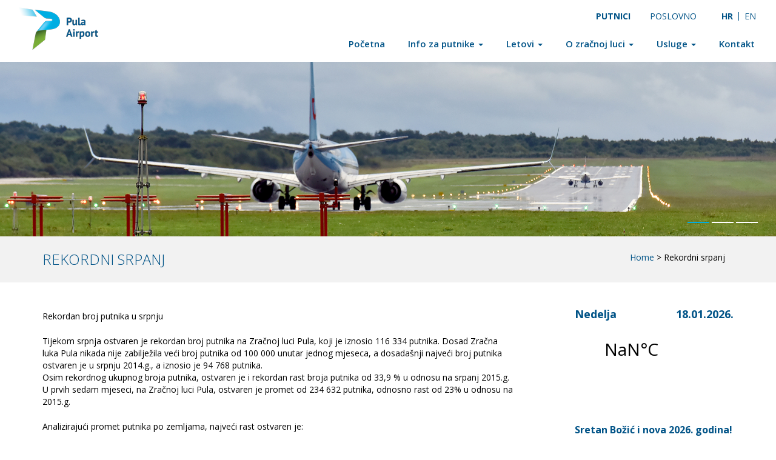

--- FILE ---
content_type: text/html; charset=UTF-8
request_url: https://airport-pula.hr/rekordni-srpanj/
body_size: 48820
content:
<!DOCTYPE html>
<html lang="hr-HR">
<head>
<meta charset="UTF-8">
<meta name="viewport" content="width=device-width, initial-scale=1">
<link rel="profile" href="https://gmpg.org/xfn/11">
<link rel="pingback" href="https://airport-pula.hr/xmlrpc.php">

<!-- Latest compiled and minified CSS -->
<link rel="stylesheet" href="https://maxcdn.bootstrapcdn.com/bootstrap/3.3.1/css/bootstrap.min.css">
<!-- Optional theme -->
<link rel="stylesheet" href="https://maxcdn.bootstrapcdn.com/bootstrap/3.3.1/css/bootstrap-theme.min.css">
<!-- UI -->
<link rel="stylesheet" type="text/css" href="/wp-content/themes/airport-theme/inc/assets/css/jquery-ui-1.9.2.custom.css"/>

<!-- Awesome -->
<link rel="stylesheet" href="//maxcdn.bootstrapcdn.com/font-awesome/4.3.0/css/font-awesome.min.css">
<!-- OpenSans -->
<link href="https://fonts.googleapis.com/css?family=Open+Sans:300,400,400i,600,700&amp;subset=latin-ext" rel="stylesheet">
<!-- Style -->
<link rel="stylesheet" href="https://airport-pula.hr/wp-content/themes/airport-theme/style.css">

<meta name='robots' content='index, follow, max-image-preview:large, max-snippet:-1, max-video-preview:-1' />
<link rel="alternate" hreflang="hr" href="https://airport-pula.hr/rekordni-srpanj/" />
<link rel="alternate" hreflang="en" href="https://airport-pula.hr/en/record-breaking-july/" />
<link rel="alternate" hreflang="x-default" href="https://airport-pula.hr/rekordni-srpanj/" />

	<!-- This site is optimized with the Yoast SEO plugin v26.7 - https://yoast.com/wordpress/plugins/seo/ -->
	<title>Rekordni srpanj - Airport Pula</title>
	<link rel="canonical" href="https://airport-pula.hr/rekordni-srpanj/" />
	<meta property="og:locale" content="hr_HR" />
	<meta property="og:type" content="article" />
	<meta property="og:title" content="Rekordni srpanj - Airport Pula" />
	<meta property="og:description" content="Rekordan broj putnika u srpnju Tijekom srpnja ostvaren je rekordan broj putnika..." />
	<meta property="og:url" content="https://airport-pula.hr/rekordni-srpanj/" />
	<meta property="og:site_name" content="Airport Pula" />
	<meta property="article:publisher" content="https://www.facebook.com/Pulaairport" />
	<meta property="article:published_time" content="2016-08-02T08:37:42+00:00" />
	<meta property="article:modified_time" content="2017-08-16T08:38:23+00:00" />
	<meta name="author" content="admin" />
	<meta name="twitter:card" content="summary_large_image" />
	<meta name="twitter:label1" content="Written by" />
	<meta name="twitter:data1" content="admin" />
	<meta name="twitter:label2" content="Est. reading time" />
	<meta name="twitter:data2" content="1 minute" />
	<script type="application/ld+json" class="yoast-schema-graph">{"@context":"https://schema.org","@graph":[{"@type":"Article","@id":"https://airport-pula.hr/rekordni-srpanj/#article","isPartOf":{"@id":"https://airport-pula.hr/rekordni-srpanj/"},"author":{"name":"admin","@id":"https://airport-pula.hr/#/schema/person/ec973ff55d5c0bdcefb3c52f709fcb92"},"headline":"Rekordni srpanj","datePublished":"2016-08-02T08:37:42+00:00","dateModified":"2017-08-16T08:38:23+00:00","mainEntityOfPage":{"@id":"https://airport-pula.hr/rekordni-srpanj/"},"wordCount":136,"articleSection":["Uncategorized @hr"],"inLanguage":"hr-HR"},{"@type":"WebPage","@id":"https://airport-pula.hr/rekordni-srpanj/","url":"https://airport-pula.hr/rekordni-srpanj/","name":"Rekordni srpanj - Airport Pula","isPartOf":{"@id":"https://airport-pula.hr/#website"},"datePublished":"2016-08-02T08:37:42+00:00","dateModified":"2017-08-16T08:38:23+00:00","author":{"@id":"https://airport-pula.hr/#/schema/person/ec973ff55d5c0bdcefb3c52f709fcb92"},"breadcrumb":{"@id":"https://airport-pula.hr/rekordni-srpanj/#breadcrumb"},"inLanguage":"hr-HR","potentialAction":[{"@type":"ReadAction","target":["https://airport-pula.hr/rekordni-srpanj/"]}]},{"@type":"BreadcrumbList","@id":"https://airport-pula.hr/rekordni-srpanj/#breadcrumb","itemListElement":[{"@type":"ListItem","position":1,"name":"Home","item":"https://airport-pula.hr/"},{"@type":"ListItem","position":2,"name":"Rekordni srpanj"}]},{"@type":"WebSite","@id":"https://airport-pula.hr/#website","url":"https://airport-pula.hr/","name":"Airport Pula","description":"Zračna luka Pula Hrvatska","potentialAction":[{"@type":"SearchAction","target":{"@type":"EntryPoint","urlTemplate":"https://airport-pula.hr/?s={search_term_string}"},"query-input":{"@type":"PropertyValueSpecification","valueRequired":true,"valueName":"search_term_string"}}],"inLanguage":"hr-HR"},{"@type":"Person","@id":"https://airport-pula.hr/#/schema/person/ec973ff55d5c0bdcefb3c52f709fcb92","name":"admin","image":{"@type":"ImageObject","inLanguage":"hr-HR","@id":"https://airport-pula.hr/#/schema/person/image/","url":"https://secure.gravatar.com/avatar/50b6c6ecd88b3faee14342bf84a290912722efa292eb8697fd42df6d0d2fa423?s=96&d=mm&r=g","contentUrl":"https://secure.gravatar.com/avatar/50b6c6ecd88b3faee14342bf84a290912722efa292eb8697fd42df6d0d2fa423?s=96&d=mm&r=g","caption":"admin"}}]}</script>
	<!-- / Yoast SEO plugin. -->


<link rel='dns-prefetch' href='//ajax.googleapis.com' />
<link rel="alternate" type="application/rss+xml" title="Airport Pula &raquo; Feed" href="https://airport-pula.hr/feed/" />
<link rel="alternate" type="application/rss+xml" title="Airport Pula &raquo; Comments Feed" href="https://airport-pula.hr/comments/feed/" />
<link rel="alternate" title="oEmbed (JSON)" type="application/json+oembed" href="https://airport-pula.hr/wp-json/oembed/1.0/embed?url=https%3A%2F%2Fairport-pula.hr%2Frekordni-srpanj%2F" />
<link rel="alternate" title="oEmbed (XML)" type="text/xml+oembed" href="https://airport-pula.hr/wp-json/oembed/1.0/embed?url=https%3A%2F%2Fairport-pula.hr%2Frekordni-srpanj%2F&#038;format=xml" />
<style id='wp-img-auto-sizes-contain-inline-css' type='text/css'>
img:is([sizes=auto i],[sizes^="auto," i]){contain-intrinsic-size:3000px 1500px}
/*# sourceURL=wp-img-auto-sizes-contain-inline-css */
</style>
<style id='wp-emoji-styles-inline-css' type='text/css'>

	img.wp-smiley, img.emoji {
		display: inline !important;
		border: none !important;
		box-shadow: none !important;
		height: 1em !important;
		width: 1em !important;
		margin: 0 0.07em !important;
		vertical-align: -0.1em !important;
		background: none !important;
		padding: 0 !important;
	}
/*# sourceURL=wp-emoji-styles-inline-css */
</style>
<link rel='stylesheet' id='wp-block-library-css' href='https://airport-pula.hr/wp-includes/css/dist/block-library/style.min.css?ver=6.9' type='text/css' media='all' />
<style id='global-styles-inline-css' type='text/css'>
:root{--wp--preset--aspect-ratio--square: 1;--wp--preset--aspect-ratio--4-3: 4/3;--wp--preset--aspect-ratio--3-4: 3/4;--wp--preset--aspect-ratio--3-2: 3/2;--wp--preset--aspect-ratio--2-3: 2/3;--wp--preset--aspect-ratio--16-9: 16/9;--wp--preset--aspect-ratio--9-16: 9/16;--wp--preset--color--black: #000000;--wp--preset--color--cyan-bluish-gray: #abb8c3;--wp--preset--color--white: #ffffff;--wp--preset--color--pale-pink: #f78da7;--wp--preset--color--vivid-red: #cf2e2e;--wp--preset--color--luminous-vivid-orange: #ff6900;--wp--preset--color--luminous-vivid-amber: #fcb900;--wp--preset--color--light-green-cyan: #7bdcb5;--wp--preset--color--vivid-green-cyan: #00d084;--wp--preset--color--pale-cyan-blue: #8ed1fc;--wp--preset--color--vivid-cyan-blue: #0693e3;--wp--preset--color--vivid-purple: #9b51e0;--wp--preset--gradient--vivid-cyan-blue-to-vivid-purple: linear-gradient(135deg,rgb(6,147,227) 0%,rgb(155,81,224) 100%);--wp--preset--gradient--light-green-cyan-to-vivid-green-cyan: linear-gradient(135deg,rgb(122,220,180) 0%,rgb(0,208,130) 100%);--wp--preset--gradient--luminous-vivid-amber-to-luminous-vivid-orange: linear-gradient(135deg,rgb(252,185,0) 0%,rgb(255,105,0) 100%);--wp--preset--gradient--luminous-vivid-orange-to-vivid-red: linear-gradient(135deg,rgb(255,105,0) 0%,rgb(207,46,46) 100%);--wp--preset--gradient--very-light-gray-to-cyan-bluish-gray: linear-gradient(135deg,rgb(238,238,238) 0%,rgb(169,184,195) 100%);--wp--preset--gradient--cool-to-warm-spectrum: linear-gradient(135deg,rgb(74,234,220) 0%,rgb(151,120,209) 20%,rgb(207,42,186) 40%,rgb(238,44,130) 60%,rgb(251,105,98) 80%,rgb(254,248,76) 100%);--wp--preset--gradient--blush-light-purple: linear-gradient(135deg,rgb(255,206,236) 0%,rgb(152,150,240) 100%);--wp--preset--gradient--blush-bordeaux: linear-gradient(135deg,rgb(254,205,165) 0%,rgb(254,45,45) 50%,rgb(107,0,62) 100%);--wp--preset--gradient--luminous-dusk: linear-gradient(135deg,rgb(255,203,112) 0%,rgb(199,81,192) 50%,rgb(65,88,208) 100%);--wp--preset--gradient--pale-ocean: linear-gradient(135deg,rgb(255,245,203) 0%,rgb(182,227,212) 50%,rgb(51,167,181) 100%);--wp--preset--gradient--electric-grass: linear-gradient(135deg,rgb(202,248,128) 0%,rgb(113,206,126) 100%);--wp--preset--gradient--midnight: linear-gradient(135deg,rgb(2,3,129) 0%,rgb(40,116,252) 100%);--wp--preset--font-size--small: 13px;--wp--preset--font-size--medium: 20px;--wp--preset--font-size--large: 36px;--wp--preset--font-size--x-large: 42px;--wp--preset--spacing--20: 0.44rem;--wp--preset--spacing--30: 0.67rem;--wp--preset--spacing--40: 1rem;--wp--preset--spacing--50: 1.5rem;--wp--preset--spacing--60: 2.25rem;--wp--preset--spacing--70: 3.38rem;--wp--preset--spacing--80: 5.06rem;--wp--preset--shadow--natural: 6px 6px 9px rgba(0, 0, 0, 0.2);--wp--preset--shadow--deep: 12px 12px 50px rgba(0, 0, 0, 0.4);--wp--preset--shadow--sharp: 6px 6px 0px rgba(0, 0, 0, 0.2);--wp--preset--shadow--outlined: 6px 6px 0px -3px rgb(255, 255, 255), 6px 6px rgb(0, 0, 0);--wp--preset--shadow--crisp: 6px 6px 0px rgb(0, 0, 0);}:where(.is-layout-flex){gap: 0.5em;}:where(.is-layout-grid){gap: 0.5em;}body .is-layout-flex{display: flex;}.is-layout-flex{flex-wrap: wrap;align-items: center;}.is-layout-flex > :is(*, div){margin: 0;}body .is-layout-grid{display: grid;}.is-layout-grid > :is(*, div){margin: 0;}:where(.wp-block-columns.is-layout-flex){gap: 2em;}:where(.wp-block-columns.is-layout-grid){gap: 2em;}:where(.wp-block-post-template.is-layout-flex){gap: 1.25em;}:where(.wp-block-post-template.is-layout-grid){gap: 1.25em;}.has-black-color{color: var(--wp--preset--color--black) !important;}.has-cyan-bluish-gray-color{color: var(--wp--preset--color--cyan-bluish-gray) !important;}.has-white-color{color: var(--wp--preset--color--white) !important;}.has-pale-pink-color{color: var(--wp--preset--color--pale-pink) !important;}.has-vivid-red-color{color: var(--wp--preset--color--vivid-red) !important;}.has-luminous-vivid-orange-color{color: var(--wp--preset--color--luminous-vivid-orange) !important;}.has-luminous-vivid-amber-color{color: var(--wp--preset--color--luminous-vivid-amber) !important;}.has-light-green-cyan-color{color: var(--wp--preset--color--light-green-cyan) !important;}.has-vivid-green-cyan-color{color: var(--wp--preset--color--vivid-green-cyan) !important;}.has-pale-cyan-blue-color{color: var(--wp--preset--color--pale-cyan-blue) !important;}.has-vivid-cyan-blue-color{color: var(--wp--preset--color--vivid-cyan-blue) !important;}.has-vivid-purple-color{color: var(--wp--preset--color--vivid-purple) !important;}.has-black-background-color{background-color: var(--wp--preset--color--black) !important;}.has-cyan-bluish-gray-background-color{background-color: var(--wp--preset--color--cyan-bluish-gray) !important;}.has-white-background-color{background-color: var(--wp--preset--color--white) !important;}.has-pale-pink-background-color{background-color: var(--wp--preset--color--pale-pink) !important;}.has-vivid-red-background-color{background-color: var(--wp--preset--color--vivid-red) !important;}.has-luminous-vivid-orange-background-color{background-color: var(--wp--preset--color--luminous-vivid-orange) !important;}.has-luminous-vivid-amber-background-color{background-color: var(--wp--preset--color--luminous-vivid-amber) !important;}.has-light-green-cyan-background-color{background-color: var(--wp--preset--color--light-green-cyan) !important;}.has-vivid-green-cyan-background-color{background-color: var(--wp--preset--color--vivid-green-cyan) !important;}.has-pale-cyan-blue-background-color{background-color: var(--wp--preset--color--pale-cyan-blue) !important;}.has-vivid-cyan-blue-background-color{background-color: var(--wp--preset--color--vivid-cyan-blue) !important;}.has-vivid-purple-background-color{background-color: var(--wp--preset--color--vivid-purple) !important;}.has-black-border-color{border-color: var(--wp--preset--color--black) !important;}.has-cyan-bluish-gray-border-color{border-color: var(--wp--preset--color--cyan-bluish-gray) !important;}.has-white-border-color{border-color: var(--wp--preset--color--white) !important;}.has-pale-pink-border-color{border-color: var(--wp--preset--color--pale-pink) !important;}.has-vivid-red-border-color{border-color: var(--wp--preset--color--vivid-red) !important;}.has-luminous-vivid-orange-border-color{border-color: var(--wp--preset--color--luminous-vivid-orange) !important;}.has-luminous-vivid-amber-border-color{border-color: var(--wp--preset--color--luminous-vivid-amber) !important;}.has-light-green-cyan-border-color{border-color: var(--wp--preset--color--light-green-cyan) !important;}.has-vivid-green-cyan-border-color{border-color: var(--wp--preset--color--vivid-green-cyan) !important;}.has-pale-cyan-blue-border-color{border-color: var(--wp--preset--color--pale-cyan-blue) !important;}.has-vivid-cyan-blue-border-color{border-color: var(--wp--preset--color--vivid-cyan-blue) !important;}.has-vivid-purple-border-color{border-color: var(--wp--preset--color--vivid-purple) !important;}.has-vivid-cyan-blue-to-vivid-purple-gradient-background{background: var(--wp--preset--gradient--vivid-cyan-blue-to-vivid-purple) !important;}.has-light-green-cyan-to-vivid-green-cyan-gradient-background{background: var(--wp--preset--gradient--light-green-cyan-to-vivid-green-cyan) !important;}.has-luminous-vivid-amber-to-luminous-vivid-orange-gradient-background{background: var(--wp--preset--gradient--luminous-vivid-amber-to-luminous-vivid-orange) !important;}.has-luminous-vivid-orange-to-vivid-red-gradient-background{background: var(--wp--preset--gradient--luminous-vivid-orange-to-vivid-red) !important;}.has-very-light-gray-to-cyan-bluish-gray-gradient-background{background: var(--wp--preset--gradient--very-light-gray-to-cyan-bluish-gray) !important;}.has-cool-to-warm-spectrum-gradient-background{background: var(--wp--preset--gradient--cool-to-warm-spectrum) !important;}.has-blush-light-purple-gradient-background{background: var(--wp--preset--gradient--blush-light-purple) !important;}.has-blush-bordeaux-gradient-background{background: var(--wp--preset--gradient--blush-bordeaux) !important;}.has-luminous-dusk-gradient-background{background: var(--wp--preset--gradient--luminous-dusk) !important;}.has-pale-ocean-gradient-background{background: var(--wp--preset--gradient--pale-ocean) !important;}.has-electric-grass-gradient-background{background: var(--wp--preset--gradient--electric-grass) !important;}.has-midnight-gradient-background{background: var(--wp--preset--gradient--midnight) !important;}.has-small-font-size{font-size: var(--wp--preset--font-size--small) !important;}.has-medium-font-size{font-size: var(--wp--preset--font-size--medium) !important;}.has-large-font-size{font-size: var(--wp--preset--font-size--large) !important;}.has-x-large-font-size{font-size: var(--wp--preset--font-size--x-large) !important;}
/*# sourceURL=global-styles-inline-css */
</style>

<style id='classic-theme-styles-inline-css' type='text/css'>
/*! This file is auto-generated */
.wp-block-button__link{color:#fff;background-color:#32373c;border-radius:9999px;box-shadow:none;text-decoration:none;padding:calc(.667em + 2px) calc(1.333em + 2px);font-size:1.125em}.wp-block-file__button{background:#32373c;color:#fff;text-decoration:none}
/*# sourceURL=/wp-includes/css/classic-themes.min.css */
</style>
<link rel='stylesheet' id='contact-form-7-css' href='https://airport-pula.hr/wp-content/plugins/contact-form-7/includes/css/styles.css?ver=6.1.4' type='text/css' media='all' />
<link rel='stylesheet' id='jquery-ui-theme-css' href='https://ajax.googleapis.com/ajax/libs/jqueryui/1.11.4/themes/smoothness/jquery-ui.min.css?ver=1.11.4' type='text/css' media='all' />
<link rel='stylesheet' id='jquery-ui-timepicker-css' href='https://airport-pula.hr/wp-content/plugins/contact-form-7-datepicker/js/jquery-ui-timepicker/jquery-ui-timepicker-addon.min.css?ver=6.9' type='text/css' media='all' />
<link rel='stylesheet' id='wpml-legacy-horizontal-list-0-css' href='https://airport-pula.hr/wp-content/plugins/sitepress-multilingual-cms/templates/language-switchers/legacy-list-horizontal/style.min.css?ver=1' type='text/css' media='all' />
<link rel='stylesheet' id='tablepress-default-css' href='https://airport-pula.hr/wp-content/plugins/tablepress/css/build/default.css?ver=3.2.6' type='text/css' media='all' />
<script type="text/javascript" src="https://airport-pula.hr/wp-includes/js/jquery/jquery.min.js?ver=3.7.1" id="jquery-core-js"></script>
<script type="text/javascript" src="https://airport-pula.hr/wp-includes/js/jquery/jquery-migrate.min.js?ver=3.4.1" id="jquery-migrate-js"></script>
<script type="text/javascript" src="https://airport-pula.hr/wp-content/themes/airport-theme/inc/assets/js/ammap.js?ver=6.9" id="wp-bootstrap-starter-ammap-js"></script>
<script type="text/javascript" src="https://airport-pula.hr/wp-content/themes/airport-theme/inc/assets/js/worldLow.js?ver=6.9" id="wp-bootstrap-starter-worldlow-js"></script>
<script type="text/javascript" src="https://airport-pula.hr/wp-content/themes/airport-theme/inc/assets/js/tether.min.js?ver=6.9" id="wp-bootstrap-starter-tether-js"></script>
<script type="text/javascript" src="https://airport-pula.hr/wp-content/themes/airport-theme/inc/assets/js/theme-script.js?ver=6.9" id="wp-bootstrap-starter-themejs-js"></script>
<script type="text/javascript" src="https://airport-pula.hr/wp-content/themes/airport-theme/inc/assets/js/framework.js?ver=6.9" id="wp-bootstrap-starter-ajax-js"></script>
<link rel="https://api.w.org/" href="https://airport-pula.hr/wp-json/" /><link rel="alternate" title="JSON" type="application/json" href="https://airport-pula.hr/wp-json/wp/v2/posts/67" /><link rel="EditURI" type="application/rsd+xml" title="RSD" href="https://airport-pula.hr/xmlrpc.php?rsd" />
<meta name="generator" content="WordPress 6.9" />
<link rel='shortlink' href='https://airport-pula.hr/?p=67' />
<meta name="generator" content="WPML ver:4.8.6 stt:22,1;" />
    <style type="text/css">
        #page-sub-header { background: #563D7C; }
    </style>
    <style type="text/css">.recentcomments a{display:inline !important;padding:0 !important;margin:0 !important;}</style><link rel="icon" href="https://airport-pula.hr/wp-content/uploads/2017/12/cropped-favicon-1-32x32.png" sizes="32x32" />
<link rel="icon" href="https://airport-pula.hr/wp-content/uploads/2017/12/cropped-favicon-1-192x192.png" sizes="192x192" />
<link rel="apple-touch-icon" href="https://airport-pula.hr/wp-content/uploads/2017/12/cropped-favicon-1-180x180.png" />
<meta name="msapplication-TileImage" content="https://airport-pula.hr/wp-content/uploads/2017/12/cropped-favicon-1-270x270.png" />

<script src="https://maxcdn.bootstrapcdn.com/bootstrap/3.3.1/js/bootstrap.min.js"></script>
<script src="https://cdnjs.cloudflare.com/ajax/libs/jquery.isotope/2.2.2/isotope.pkgd.min.js"></script>

</head>

<body data-rsssl=1 class="wp-singular post-template-default single single-post postid-67 single-format-standard wp-theme-airport-theme hr group-blog">
<div id="wrapper">
	<div class="division-tabs clearfix">
	<div class="languages">
<div class="wpml-ls-statics-shortcode_actions wpml-ls wpml-ls-legacy-list-horizontal">
	<ul role="menu"><li class="wpml-ls-slot-shortcode_actions wpml-ls-item wpml-ls-item-hr wpml-ls-current-language wpml-ls-first-item wpml-ls-item-legacy-list-horizontal" role="none">
				<a href="https://airport-pula.hr/rekordni-srpanj/" class="wpml-ls-link" role="menuitem" >
                    <span class="wpml-ls-native" role="menuitem">HR</span></a>
			</li><li class="wpml-ls-slot-shortcode_actions wpml-ls-item wpml-ls-item-en wpml-ls-last-item wpml-ls-item-legacy-list-horizontal" role="none">
				<a href="https://airport-pula.hr/en/record-breaking-july/" class="wpml-ls-link" role="menuitem"  aria-label="Switch to EN" title="Switch to EN" >
                    <span class="wpml-ls-display">EN</span></a>
			</li></ul>
</div>
</div>
    <div class="extra-nav"><ul id="menu-menu-2" class="menu"><li id="menu-item-123" class="current menu-item menu-item-type-post_type menu-item-object-page menu-item-home menu-item-123"><a href="https://airport-pula.hr/">Putnici</a></li>
<li id="menu-item-382" class="menu-item menu-item-type-post_type menu-item-object-page menu-item-382"><a href="https://airport-pula.hr/poslovno/">Poslovno</a></li>
</ul></div></div>
<header>

                    <a href="https://airport-pula.hr/"> <img src="https://airport-pula.hr/wp-content/themes/airport-theme/images/logo-en.png" alt="Zračna luka Pula" class="logo"> </a>
			<button type="button" class="navbar-toggle" data-toggle="collapse" data-target=".main-nav"> 
                    <span class="icon-bar top-bar"></span> 
                    <span class="icon-bar middle-bar"></span> 
                    <span class="icon-bar bottom-bar"></span> 
            </button>
            <nav class="main-nav collapse">
<div class="extra-nav responsive"><ul id="menu-menu-3" class="menu"><li class="current menu-item menu-item-type-post_type menu-item-object-page menu-item-home menu-item-123"><a href="https://airport-pula.hr/">Putnici</a></li>
<li class="menu-item menu-item-type-post_type menu-item-object-page menu-item-382"><a href="https://airport-pula.hr/poslovno/">Poslovno</a></li>
</ul></div>            
                <ul id="menu-menu-1" class="main-navigation"><li id="menu-item-12" class="menu-item menu-item-type-post_type menu-item-object-page menu-item-home menu-item-12"><a title="Početna" href="https://airport-pula.hr/">Početna</a></li>
<li id="menu-item-122" class="menu-item menu-item-type-post_type menu-item-object-page menu-item-has-children menu-item-122 dropdown"><a title="Info za putnike" href="#" data-toggle="dropdown" class="dropdown-toggle" aria-haspopup="true">Info za putnike <span class="caret"></span></a>
<ul role="menu" class=" dropdown-menu">
	<li id="menu-item-1165" class="menu-item menu-item-type-post_type menu-item-object-page menu-item-1165"><a title="Novosti" href="https://airport-pula.hr/blog/">Novosti</a></li>
	<li id="menu-item-167" class="menu-item menu-item-type-post_type menu-item-object-page menu-item-167"><a title="Kako doći do zračne luke" href="https://airport-pula.hr/info-za-putnike/kako-doci-do-zracne-luke/">Kako doći do zračne luke</a></li>
	<li id="menu-item-168" class="menu-item menu-item-type-post_type menu-item-object-page menu-item-168"><a title="Registracija za let" href="https://airport-pula.hr/info-za-putnike/registracija-za-let/">Registracija za let</a></li>
	<li id="menu-item-169" class="menu-item menu-item-type-post_type menu-item-object-page menu-item-169"><a title="Sigurnosne informacije" href="https://airport-pula.hr/info-za-putnike/sigurnosne-informacije/">Sigurnosne informacije</a></li>
	<li id="menu-item-170" class="menu-item menu-item-type-post_type menu-item-object-page menu-item-170"><a title="Zabranjeni predmeti" href="https://airport-pula.hr/info-za-putnike/zabranjeni-predmeti/">Zabranjeni predmeti</a></li>
	<li id="menu-item-171" class="menu-item menu-item-type-post_type menu-item-object-page menu-item-171"><a title="Izgubljena prtljaga" href="https://airport-pula.hr/info-za-putnike/izgubljena-prtljaga/">Izgubljena prtljaga</a></li>
	<li id="menu-item-172" class="menu-item menu-item-type-post_type menu-item-object-page menu-item-172"><a title="Njega djeteta" href="https://airport-pula.hr/info-za-putnike/majka-i-dijete/">Njega djeteta</a></li>
	<li id="menu-item-1379" class="menu-item menu-item-type-post_type menu-item-object-page menu-item-1379"><a title="Putnici sa smanjenom pokretljivošću" href="https://airport-pula.hr/info-za-putnike/putnici-sa-smanjenom-pokretljivoscu/">Putnici sa smanjenom pokretljivošću</a></li>
	<li id="menu-item-174" class="menu-item menu-item-type-post_type menu-item-object-page menu-item-174"><a title="Parking" href="https://airport-pula.hr/info-za-putnike/parking/">Parking</a></li>
	<li id="menu-item-5150" class="menu-item menu-item-type-post_type menu-item-object-page menu-item-5150"><a title="Usluge punjenja električnih vozila" href="https://airport-pula.hr/info-za-putnike/usluge-punjenja-elektricnih-vozila/">Usluge punjenja električnih vozila</a></li>
	<li id="menu-item-175" class="menu-item menu-item-type-post_type menu-item-object-page menu-item-175"><a title="Usluge autotaksi prijevoza" href="https://airport-pula.hr/info-za-putnike/taxi-sluzba/">Usluge autotaksi prijevoza</a></li>
	<li id="menu-item-176" class="menu-item menu-item-type-post_type menu-item-object-page menu-item-176"><a title="Rent a car" href="https://airport-pula.hr/info-za-putnike/rent-a-car/">Rent a car</a></li>
	<li id="menu-item-177" class="menu-item menu-item-type-post_type menu-item-object-page menu-item-177"><a title="Shuttle bus" href="https://airport-pula.hr/info-za-putnike/shuttle-bus/">Shuttle bus</a></li>
	<li id="menu-item-4817" class="menu-item menu-item-type-post_type menu-item-object-page menu-item-4817"><a title="Podnošenje prigovora potrošača" href="https://airport-pula.hr/info-za-putnike/podnosenje-prigovora-potrosaca/">Podnošenje prigovora potrošača</a></li>
</ul>
</li>
<li id="menu-item-121" class="menu-item menu-item-type-post_type menu-item-object-page menu-item-has-children menu-item-121 dropdown"><a title="Letovi" href="#" data-toggle="dropdown" class="dropdown-toggle" aria-haspopup="true">Letovi <span class="caret"></span></a>
<ul role="menu" class=" dropdown-menu">
	<li id="menu-item-184" class="menu-item menu-item-type-post_type menu-item-object-page menu-item-184"><a title="Red letenja" href="https://airport-pula.hr/letovi/red-letenja/">Red letenja</a></li>
	<li id="menu-item-185" class="menu-item menu-item-type-post_type menu-item-object-page menu-item-185"><a title="Popis letova i odredišta" href="https://airport-pula.hr/letovi/popis-letova-i-odredista/">Popis letova i odredišta</a></li>
	<li id="menu-item-6129" class="menu-item menu-item-type-post_type menu-item-object-page menu-item-6129"><a title="Karta odredišta" href="https://airport-pula.hr/letovi/karta-odredista-2/">Karta odredišta</a></li>
	<li id="menu-item-186" class="menu-item menu-item-type-post_type menu-item-object-page menu-item-186"><a title="Zrakoplovne kompanije" href="https://airport-pula.hr/letovi/zrakoplovne-kompanije/">Zrakoplovne kompanije</a></li>
</ul>
</li>
<li id="menu-item-120" class="menu-item menu-item-type-post_type menu-item-object-page menu-item-has-children menu-item-120 dropdown"><a title="O zračnoj luci" href="#" data-toggle="dropdown" class="dropdown-toggle" aria-haspopup="true">O zračnoj luci <span class="caret"></span></a>
<ul role="menu" class=" dropdown-menu">
	<li id="menu-item-210" class="menu-item menu-item-type-post_type menu-item-object-page menu-item-210"><a title="Razvoj zračne luke" href="https://airport-pula.hr/o-zracnoj-luci/razvoj-zracne-luke/">Razvoj zračne luke</a></li>
	<li id="menu-item-211" class="menu-item menu-item-type-post_type menu-item-object-page menu-item-211"><a title="Vizija i misija" href="https://airport-pula.hr/o-zracnoj-luci/vizija-i-misija/">Vizija i misija</a></li>
	<li id="menu-item-212" class="menu-item menu-item-type-post_type menu-item-object-page menu-item-212"><a title="Zaštita okoliša" href="https://airport-pula.hr/o-zracnoj-luci/zastita-okolisa/">Zaštita okoliša</a></li>
	<li id="menu-item-213" class="menu-item menu-item-type-post_type menu-item-object-page menu-item-213"><a title="Foto galerija" href="https://airport-pula.hr/o-zracnoj-luci/foto-galerija/">Foto galerija</a></li>
	<li id="menu-item-2284" class="menu-item menu-item-type-post_type menu-item-object-page menu-item-2284"><a title="Adrion Interreg" href="https://airport-pula.hr/poslovno/o-zracnoj-luci/adrion-interreg/">Adrion Interreg</a></li>
	<li id="menu-item-214" class="menu-item menu-item-type-post_type menu-item-object-page menu-item-214"><a title="Pristup informacijama" href="https://airport-pula.hr/o-zracnoj-luci/pristup-informacijama/">Pristup informacijama</a></li>
	<li id="menu-item-1526" class="menu-item menu-item-type-post_type menu-item-object-page menu-item-1526"><a title="Podaci o tvrtki" href="https://airport-pula.hr/o-zracnoj-luci/podaci-o-tvrtki/">Podaci o tvrtki</a></li>
	<li id="menu-item-2133" class="menu-item menu-item-type-post_type menu-item-object-page menu-item-2133"><a title="Zaštita osobnih podataka" href="https://airport-pula.hr/o-zracnoj-luci/zastita-osobnih-podataka/">Zaštita osobnih podataka</a></li>
</ul>
</li>
<li id="menu-item-119" class="menu-item menu-item-type-post_type menu-item-object-page menu-item-has-children menu-item-119 dropdown"><a title="Usluge" href="#" data-toggle="dropdown" class="dropdown-toggle" aria-haspopup="true">Usluge <span class="caret"></span></a>
<ul role="menu" class=" dropdown-menu">
	<li id="menu-item-215" class="menu-item menu-item-type-post_type menu-item-object-page menu-item-215"><a title="Travel retail and duty free" href="https://airport-pula.hr/usluge/duty-free/">Travel retail and duty free</a></li>
	<li id="menu-item-216" class="menu-item menu-item-type-post_type menu-item-object-page menu-item-216"><a title="Caffe bar" href="https://airport-pula.hr/usluge/caffe-bar/">Caffe bar</a></li>
	<li id="menu-item-1300" class="menu-item menu-item-type-post_type menu-item-object-page menu-item-1300"><a title="VIP putnici" href="https://airport-pula.hr/usluge/vip-putnici/">VIP putnici</a></li>
	<li id="menu-item-1373" class="menu-item menu-item-type-post_type menu-item-object-page menu-item-1373"><a title="Business Lounge" href="https://airport-pula.hr/usluge/pula-airport-business-lounge/">Business Lounge</a></li>
</ul>
</li>
<li id="menu-item-118" class="menu-item menu-item-type-post_type menu-item-object-page menu-item-118"><a title="Kontakt" href="https://airport-pula.hr/kontakt/">Kontakt</a></li>
</ul>    			
            </nav>
</header>
    <section class="pula-carousel nopadding">
	<div class="container-mega">  
		<div id="myCarousel" class="carousel slide" data-ride="carousel" data-interval="8000">
             <ol class="carousel-indicators">
                <li data-target="#myCarousel" data-slide-to="0" class="active"></li>
                <li data-target="#myCarousel" data-slide-to="1"></li>
                <li data-target="#myCarousel" data-slide-to="2"></li>
              </ol>
 		  	  <div class="carousel-inner">
                 <!-- Indicators -->
                        
                                     <div class="item active">
                    <img width="2000" height="450" src="https://airport-pula.hr/wp-content/uploads/2017/09/DSC_8124ow.jpg" class="img-responsive wp-post-image" alt="" decoding="async" fetchpriority="high" srcset="https://airport-pula.hr/wp-content/uploads/2017/09/DSC_8124ow.jpg 2000w, https://airport-pula.hr/wp-content/uploads/2017/09/DSC_8124ow-300x68.jpg 300w, https://airport-pula.hr/wp-content/uploads/2017/09/DSC_8124ow-768x173.jpg 768w, https://airport-pula.hr/wp-content/uploads/2017/09/DSC_8124ow-1024x230.jpg 1024w" sizes="(max-width: 2000px) 100vw, 2000px" />                    
                   </div><!-- item active -->
				  				                     <div class="item">
                    <img width="2000" height="450" src="https://airport-pula.hr/wp-content/uploads/2017/09/ISTRA_Umag_sunsetW.jpg" class="img-responsive wp-post-image" alt="" decoding="async" srcset="https://airport-pula.hr/wp-content/uploads/2017/09/ISTRA_Umag_sunsetW.jpg 2000w, https://airport-pula.hr/wp-content/uploads/2017/09/ISTRA_Umag_sunsetW-300x68.jpg 300w, https://airport-pula.hr/wp-content/uploads/2017/09/ISTRA_Umag_sunsetW-768x173.jpg 768w, https://airport-pula.hr/wp-content/uploads/2017/09/ISTRA_Umag_sunsetW-1024x230.jpg 1024w" sizes="(max-width: 2000px) 100vw, 2000px" />                   </div><!-- item -->
			                     <div class="item">
                    <img width="2000" height="450" src="https://airport-pula.hr/wp-content/uploads/2017/09/Naslovnica-Jedrenjak-i-moreW-1.jpg" class="img-responsive wp-post-image" alt="" decoding="async" srcset="https://airport-pula.hr/wp-content/uploads/2017/09/Naslovnica-Jedrenjak-i-moreW-1.jpg 2000w, https://airport-pula.hr/wp-content/uploads/2017/09/Naslovnica-Jedrenjak-i-moreW-1-300x68.jpg 300w, https://airport-pula.hr/wp-content/uploads/2017/09/Naslovnica-Jedrenjak-i-moreW-1-768x173.jpg 768w, https://airport-pula.hr/wp-content/uploads/2017/09/Naslovnica-Jedrenjak-i-moreW-1-1024x230.jpg 1024w" sizes="(max-width: 2000px) 100vw, 2000px" />                   </div><!-- item -->
			           	</div><!-- carousel-inner -->
<!-- <a class="left carousel-control" href="#myCarousel" data-slide="prev">&lsaquo;</a>
 <a class="right carousel-control" href="#myCarousel" data-slide="next">&rsaquo;</a>-->
		</div><!-- #myCarousel -->
	</div>
    <!--<div class="carousel-overlay">
        <div class="container">
            <div class="row">
                <div class="col-md-offset-2 col-md-8 col-sm-12">
                	<!--<h2></h2>
                                    </div>
            </div>
        </div>
   </div> -->     
</section>	<section class="page-title bg-gray-light">
        <div class="container">
            <h1>Rekordni srpanj</h1>
            
				<p id="breadcrumbs" class="pull-right"><span><span><a href="https://airport-pula.hr/">Home</a></span> &gt; <span class="breadcrumb_last" aria-current="page">Rekordni srpanj</span></span></p>
				        </div>
    </section>

	<section id="primary" class="content-area">
		<main id="main" class="container site-main" role="main">

		<div class="row">
<article id="post-67" class="col-md-9">
	<div class="post-thumbnail">
			</div>
	<div class="entry-content">
		<p>Rekordan broj putnika u srpnju</p>
<p>Tijekom srpnja ostvaren je rekordan broj putnika na Zračnoj luci Pula, koji je iznosio 116 334 putnika. Dosad Zračna luka Pula nikada nije zabilježila veći broj putnika od 100 000 unutar jednog mjeseca, a dosadašnji najveći broj putnika ostvaren je u srpnju 2014.g., a iznosio je 94 768 putnika.<br />
Osim rekordnog ukupnog broja putnika, ostvaren je i rekordan rast broja putnika od 33,9 % u odnosu na srpanj 2015.g.<br />
U prvih sedam mjeseci, na Zračnoj luci Pula, ostvaren je promet od 234 632 putnika, odnosno rast od 23% u odnosu na 2015.g.</p>
<p>Analizirajući promet putnika po zemljama, najveći rast ostvaren je:</p>
<ul>
<li>EU zemlje +27%</li>
<li>Francuska +86%</li>
<li>Irska +53%</li>
<li>UK +26%</li>
<li>Njemačka +22%</li>
<li>Rusija +22%</li>
<li>Nizozemska +15%</li>
</ul>
<p>Tijekom kolovoza uvode se i dodatne linije, stoga bi broj putnika tijekom kolovoza trebao biti sličan kao i tijekom srpnja.</p>
	</div><!-- .entry-content -->
</article><!-- #post-## -->
<aside class="col-md-3 col-sm-6">
	<div class="sidebar-content">
    <div class="weather-container">
<span class="date day pull-right">18.01.2026.</span>
<span class="date pull-left">Nedelja</span>
<div class="clear"></div>
<div class="forecast">
                    <a class="weatherwidget-io" href="https://forecast7.com/hr/44d8713d85/pula/" data-font="Open Sans" data-mode="Current" data-theme="original" data-basecolor="" data-accent="" data-textcolor="#005387" data-highcolor="#f69a02" data-lowcolor="#005387" data-mooncolor="#005387" data-cloudcolor="#005387" data-snowcolor="#005387" >Pula, Croatia</a>
<script>
!function(d,s,id){var js,fjs=d.getElementsByTagName(s)[0];if(!d.getElementById(id)){js=d.createElement(s);js.id=id;js.src='https://weatherwidget.io/js/widget.min.js';fjs.parentNode.insertBefore(js,fjs);}}(document,'script','weatherwidget-io-js');
</script>
</div>

<div class="forecast forecast-en">
                    <a class="weatherwidget-io" href="https://forecast7.com/en/44d8713d85/pula/" data-mode="Current" data-theme="original" data-basecolor="#ffffff" data-accent="" data-textcolor="#005387" data-highcolor="#f69a02" data-lowcolor="#005387" data-mooncolor="#005387" data-cloudcolor="#005387" data-snowcolor="#005387" >Pula, Croatia</a>
<script>
!function(d,s,id){var js,fjs=d.getElementsByTagName(s)[0];if(!d.getElementById(id)){js=d.createElement(s);js.id=id;js.src='https://weatherwidget.io/js/widget.min.js';fjs.parentNode.insertBefore(js,fjs);}}(document,'script','weatherwidget-io-js');
</script>
</div>
                        <!--<div class="time">
                            <span class="date day pull-right">18.01.2026.</span>
                            <span class="date pull-left">Nedelja</span>
                        </div>
                        <div id="weather"></div>-->
</div>        <div class="row posts">
                    <div class="col-md-12">
                <h3><a href="https://airport-pula.hr/sretan-bozic-i-nova-2026-godina/">
                        Sretan Božić i nova 2026. godina!                    </a></h3>
                <p>Želimo da vam ovi blagdani budu kao savršeno miran let – puni&#8230;</p>
            </div>
                    <div class="col-md-12">
                <h3><a href="https://airport-pula.hr/novo-vozilo-za-nas-border-collie-tim/">
                        Novo vozilo za naš „Border Collie“ tim                    </a></h3>
                <p>Zračna luka Pula poduzela je novi korak u podizanju razine sigurnosti zračnog&#8230;</p>
            </div>
                    <div class="col-md-12">
                <h3><a href="https://airport-pula.hr/javni-natjecaji-za-prodaju-sredstava-dugotrajne-imovine/">
                        Javni natječaji za prodaju sredstava dugotrajne imovine                    </a></h3>
                <p>Zračna luka Pula objavljuje Javne natječaje za prodaju sredstava dugotrajne imovine, kako&#8230;</p>
            </div>
                    <div class="col-md-12">
                <h3><a href="https://airport-pula.hr/obavijest-o-privremenom-ukidanju-naknade-za-usluge-parkiranja-na-parkingu-a-long-term/">
                        Obavijest o privremenom ukidanju naknade za usluge parkiranja na parkingu A (Long Term)                    </a></h3>
                <p>Obavještavamo sve korisnike da se naknade za usluge parkiranja na području Parkinga&#8230;</p>
            </div>
                    <div class="col-md-12">
                <h3><a href="https://airport-pula.hr/ees-pocetak-postupne-primjene-od-12-listopada-2025-godine/">
                        EES &#8211; Početak postupne primjene od 12. listopada 2025. godine                    </a></h3>
                <p>Sustav ulaska/izlaska (Entry/Exit System &#8211; EES) Europske unije u potpunosti je tehnički&#8230;</p>
            </div>
                <div class="col-md-12 button-line center"> <a href="/blog/" class="btn-large"><span class="arrow">
      sve novosti      </span></a> </div>
    </div>
</div>
            
</aside>
</div>

		</main><!-- #main -->
	</section><!-- #primary -->

<footer>
		<div class="container">
        	<div class="footer-wrapper clearfix">
                <div class="site-info">
                    <a href="https://airport-pula.hr/">
                        <img src="https://airport-pula.hr/wp-content/themes/airport-theme/images/logo-footer-en.png" class="footer-logo" alt="Zračna luka Pula">  <p>&copy; 2026</strong></p>
                    </a> 
                </div><!-- close .site-info -->
                <div class="parabureau">
                    <a href="http://parabureau.com" target="_blank">
                        <img src="https://airport-pula.hr/wp-content/themes/airport-theme/images/parabureau.png" class="pb-logo" alt="Parabureau">
                        </a>
                </div>
             </div>   
		</div>
	</footer><!-- #colophon -->
</div><!-- #wrapper -->
<script type="text/javascript" language="javascript" src="https://cdn.datatables.net/1.10.16/js/jquery.dataTables.min.js"></script>   
<script type="text/javascript" language="javascript" src="https://cdnjs.cloudflare.com/ajax/libs/jquery-dateFormat/1.0/jquery.dateFormat.min.js">
</script>
<script src="//cdnjs.cloudflare.com/ajax/libs/jquery.matchHeight/0.7.0/jquery.matchHeight-min.js"></script>
<script type="text/javascript">
	jQuery('.box').matchHeight();
	jQuery("#weatherwidget-io-0").contents().find(".w-icon").attr("style","margin:0 !important;")
</script>
<script type="speculationrules">
{"prefetch":[{"source":"document","where":{"and":[{"href_matches":"/*"},{"not":{"href_matches":["/wp-*.php","/wp-admin/*","/wp-content/uploads/*","/wp-content/*","/wp-content/plugins/*","/wp-content/themes/airport-theme/*","/*\\?(.+)"]}},{"not":{"selector_matches":"a[rel~=\"nofollow\"]"}},{"not":{"selector_matches":".no-prefetch, .no-prefetch a"}}]},"eagerness":"conservative"}]}
</script>
<script type="text/javascript" src="https://airport-pula.hr/wp-includes/js/dist/hooks.min.js?ver=dd5603f07f9220ed27f1" id="wp-hooks-js"></script>
<script type="text/javascript" src="https://airport-pula.hr/wp-includes/js/dist/i18n.min.js?ver=c26c3dc7bed366793375" id="wp-i18n-js"></script>
<script type="text/javascript" id="wp-i18n-js-after">
/* <![CDATA[ */
wp.i18n.setLocaleData( { 'text direction\u0004ltr': [ 'ltr' ] } );
//# sourceURL=wp-i18n-js-after
/* ]]> */
</script>
<script type="text/javascript" src="https://airport-pula.hr/wp-content/plugins/contact-form-7/includes/swv/js/index.js?ver=6.1.4" id="swv-js"></script>
<script type="text/javascript" id="contact-form-7-js-before">
/* <![CDATA[ */
var wpcf7 = {
    "api": {
        "root": "https:\/\/airport-pula.hr\/wp-json\/",
        "namespace": "contact-form-7\/v1"
    }
};
//# sourceURL=contact-form-7-js-before
/* ]]> */
</script>
<script type="text/javascript" src="https://airport-pula.hr/wp-content/plugins/contact-form-7/includes/js/index.js?ver=6.1.4" id="contact-form-7-js"></script>
<script type="text/javascript" src="https://airport-pula.hr/wp-includes/js/jquery/ui/core.min.js?ver=1.13.3" id="jquery-ui-core-js"></script>
<script type="text/javascript" src="https://airport-pula.hr/wp-includes/js/jquery/ui/datepicker.min.js?ver=1.13.3" id="jquery-ui-datepicker-js"></script>
<script type="text/javascript" id="jquery-ui-datepicker-js-after">
/* <![CDATA[ */
jQuery(function(jQuery){jQuery.datepicker.setDefaults({"closeText":"Close","currentText":"Today","monthNames":["January","February","March","April","May","June","July","August","September","October","November","December"],"monthNamesShort":["Jan","Feb","Mar","Apr","May","Jun","Jul","Aug","Sep","Oct","Nov","Dec"],"nextText":"Next","prevText":"Previous","dayNames":["Nedelja","Ponedjeljak","Utorak","Srijeda","\u010cetvrtak","Petak","Subota"],"dayNamesShort":["Sun","Pon.","Tue","Wed","Thu","Fri","Sat"],"dayNamesMin":["S","M","T","W","T","F","S"],"dateFormat":"dd/mm/yy","firstDay":1,"isRTL":false});});
//# sourceURL=jquery-ui-datepicker-js-after
/* ]]> */
</script>
<script type="text/javascript" src="https://ajax.googleapis.com/ajax/libs/jqueryui/1.11.4/i18n/datepicker-hr.min.js?ver=1.11.4" id="jquery-ui-hr-js"></script>
<script type="text/javascript" src="https://airport-pula.hr/wp-content/plugins/contact-form-7-datepicker/js/jquery-ui-timepicker/jquery-ui-timepicker-addon.min.js?ver=6.9" id="jquery-ui-timepicker-js"></script>
<script type="text/javascript" src="https://airport-pula.hr/wp-content/plugins/contact-form-7-datepicker/js/jquery-ui-timepicker/i18n/jquery-ui-timepicker-hr.js?ver=6.9" id="jquery-ui-timepicker-hr-js"></script>
<script type="text/javascript" src="https://airport-pula.hr/wp-includes/js/jquery/ui/mouse.min.js?ver=1.13.3" id="jquery-ui-mouse-js"></script>
<script type="text/javascript" src="https://airport-pula.hr/wp-includes/js/jquery/ui/slider.min.js?ver=1.13.3" id="jquery-ui-slider-js"></script>
<script type="text/javascript" src="https://airport-pula.hr/wp-includes/js/jquery/ui/controlgroup.min.js?ver=1.13.3" id="jquery-ui-controlgroup-js"></script>
<script type="text/javascript" src="https://airport-pula.hr/wp-includes/js/jquery/ui/checkboxradio.min.js?ver=1.13.3" id="jquery-ui-checkboxradio-js"></script>
<script type="text/javascript" src="https://airport-pula.hr/wp-includes/js/jquery/ui/button.min.js?ver=1.13.3" id="jquery-ui-button-js"></script>
<script type="text/javascript" src="https://airport-pula.hr/wp-content/plugins/contact-form-7-datepicker/js/jquery-ui-sliderAccess.js?ver=6.9" id="jquery-ui-slider-access-js"></script>
<script type="text/javascript" src="https://airport-pula.hr/wp-content/plugins/gallery-by-supsystic/src/GridGallery/Colorbox/jquery-colorbox/jquery.colorbox.js?ver=1.15.32" id="jquery.colorbox.js-js"></script>
<script type="text/javascript" src="https://airport-pula.hr/wp-content/plugins/gallery-by-supsystic/src/GridGallery/Colorbox/jquery-colorbox/i18n/jquery.colorbox-hr.js?ver=1.15.32" id="jquery.colorbox-hr.js-js"></script>
<script type="text/javascript" src="https://airport-pula.hr/wp-content/themes/airport-theme/inc/assets/js/skip-link-focus-fix.js?ver=20151215" id="wp-bootstrap-starter-skip-link-focus-fix-js"></script>
<script id="wp-emoji-settings" type="application/json">
{"baseUrl":"https://s.w.org/images/core/emoji/17.0.2/72x72/","ext":".png","svgUrl":"https://s.w.org/images/core/emoji/17.0.2/svg/","svgExt":".svg","source":{"concatemoji":"https://airport-pula.hr/wp-includes/js/wp-emoji-release.min.js?ver=6.9"}}
</script>
<script type="module">
/* <![CDATA[ */
/*! This file is auto-generated */
const a=JSON.parse(document.getElementById("wp-emoji-settings").textContent),o=(window._wpemojiSettings=a,"wpEmojiSettingsSupports"),s=["flag","emoji"];function i(e){try{var t={supportTests:e,timestamp:(new Date).valueOf()};sessionStorage.setItem(o,JSON.stringify(t))}catch(e){}}function c(e,t,n){e.clearRect(0,0,e.canvas.width,e.canvas.height),e.fillText(t,0,0);t=new Uint32Array(e.getImageData(0,0,e.canvas.width,e.canvas.height).data);e.clearRect(0,0,e.canvas.width,e.canvas.height),e.fillText(n,0,0);const a=new Uint32Array(e.getImageData(0,0,e.canvas.width,e.canvas.height).data);return t.every((e,t)=>e===a[t])}function p(e,t){e.clearRect(0,0,e.canvas.width,e.canvas.height),e.fillText(t,0,0);var n=e.getImageData(16,16,1,1);for(let e=0;e<n.data.length;e++)if(0!==n.data[e])return!1;return!0}function u(e,t,n,a){switch(t){case"flag":return n(e,"\ud83c\udff3\ufe0f\u200d\u26a7\ufe0f","\ud83c\udff3\ufe0f\u200b\u26a7\ufe0f")?!1:!n(e,"\ud83c\udde8\ud83c\uddf6","\ud83c\udde8\u200b\ud83c\uddf6")&&!n(e,"\ud83c\udff4\udb40\udc67\udb40\udc62\udb40\udc65\udb40\udc6e\udb40\udc67\udb40\udc7f","\ud83c\udff4\u200b\udb40\udc67\u200b\udb40\udc62\u200b\udb40\udc65\u200b\udb40\udc6e\u200b\udb40\udc67\u200b\udb40\udc7f");case"emoji":return!a(e,"\ud83e\u1fac8")}return!1}function f(e,t,n,a){let r;const o=(r="undefined"!=typeof WorkerGlobalScope&&self instanceof WorkerGlobalScope?new OffscreenCanvas(300,150):document.createElement("canvas")).getContext("2d",{willReadFrequently:!0}),s=(o.textBaseline="top",o.font="600 32px Arial",{});return e.forEach(e=>{s[e]=t(o,e,n,a)}),s}function r(e){var t=document.createElement("script");t.src=e,t.defer=!0,document.head.appendChild(t)}a.supports={everything:!0,everythingExceptFlag:!0},new Promise(t=>{let n=function(){try{var e=JSON.parse(sessionStorage.getItem(o));if("object"==typeof e&&"number"==typeof e.timestamp&&(new Date).valueOf()<e.timestamp+604800&&"object"==typeof e.supportTests)return e.supportTests}catch(e){}return null}();if(!n){if("undefined"!=typeof Worker&&"undefined"!=typeof OffscreenCanvas&&"undefined"!=typeof URL&&URL.createObjectURL&&"undefined"!=typeof Blob)try{var e="postMessage("+f.toString()+"("+[JSON.stringify(s),u.toString(),c.toString(),p.toString()].join(",")+"));",a=new Blob([e],{type:"text/javascript"});const r=new Worker(URL.createObjectURL(a),{name:"wpTestEmojiSupports"});return void(r.onmessage=e=>{i(n=e.data),r.terminate(),t(n)})}catch(e){}i(n=f(s,u,c,p))}t(n)}).then(e=>{for(const n in e)a.supports[n]=e[n],a.supports.everything=a.supports.everything&&a.supports[n],"flag"!==n&&(a.supports.everythingExceptFlag=a.supports.everythingExceptFlag&&a.supports[n]);var t;a.supports.everythingExceptFlag=a.supports.everythingExceptFlag&&!a.supports.flag,a.supports.everything||((t=a.source||{}).concatemoji?r(t.concatemoji):t.wpemoji&&t.twemoji&&(r(t.twemoji),r(t.wpemoji)))});
//# sourceURL=https://airport-pula.hr/wp-includes/js/wp-emoji-loader.min.js
/* ]]> */
</script>
</body>
</html>


--- FILE ---
content_type: text/css; charset=utf-8
request_url: https://maxcdn.bootstrapcdn.com/bootstrap/3.3.1/css/bootstrap-theme.min.css
body_size: 1686
content:
/*!
 * Bootstrap v3.3.1 (http://getbootstrap.com)
 * Copyright 2011-2014 Twitter, Inc.
 * Licensed under MIT (https://github.com/twbs/bootstrap/blob/master/LICENSE)
 */.btn-default,.btn-primary,.btn-success,.btn-info,.btn-warning,.btn-danger{text-shadow:0 -1px 0 rgba(0,0,0,.2);-webkit-box-shadow:inset 0 1px 0 rgba(255,255,255,.15),0 1px 1px rgba(0,0,0,.075);box-shadow:inset 0 1px 0 rgba(255,255,255,.15),0 1px 1px rgba(0,0,0,.075)}.btn-default:active,.btn-primary:active,.btn-success:active,.btn-info:active,.btn-warning:active,.btn-danger:active,.btn-default.active,.btn-primary.active,.btn-success.active,.btn-info.active,.btn-warning.active,.btn-danger.active{-webkit-box-shadow:inset 0 3px 5px rgba(0,0,0,.125);box-shadow:inset 0 3px 5px rgba(0,0,0,.125)}.btn-default .badge,.btn-primary .badge,.btn-success .badge,.btn-info .badge,.btn-warning .badge,.btn-danger .badge{text-shadow:none}.btn:active,.btn.active{background-image:none}.btn-default{text-shadow:0 1px 0 #fff;background-image:-webkit-linear-gradient(top,#fff 0,#e0e0e0 100%);background-image:-o-linear-gradient(top,#fff 0,#e0e0e0 100%);background-image:-webkit-gradient(linear,left top,left bottom,from(#fff),to(#e0e0e0));background-image:linear-gradient(to bottom,#fff 0,#e0e0e0 100%);filter:progid:DXImageTransform.Microsoft.gradient(startColorstr='#ffffffff', endColorstr='#ffe0e0e0', GradientType=0);filter:progid:DXImageTransform.Microsoft.gradient(enabled=false);background-repeat:repeat-x;border-color:#dbdbdb;border-color:#ccc}.btn-default:hover,.btn-default:focus{background-color:#e0e0e0;background-position:0 -15px}.btn-default:active,.btn-default.active{background-color:#e0e0e0;border-color:#dbdbdb}.btn-default:disabled,.btn-default[disabled]{background-color:#e0e0e0;background-image:none}.btn-primary{background-image:-webkit-linear-gradient(top,#337ab7 0,#265a88 100%);background-image:-o-linear-gradient(top,#337ab7 0,#265a88 100%);background-image:-webkit-gradient(linear,left top,left bottom,from(#337ab7),to(#265a88));background-image:linear-gradient(to bottom,#337ab7 0,#265a88 100%);filter:progid:DXImageTransform.Microsoft.gradient(startColorstr='#ff337ab7', endColorstr='#ff265a88', GradientType=0);filter:progid:DXImageTransform.Microsoft.gradient(enabled=false);background-repeat:repeat-x;border-color:#245580}.btn-primary:hover,.btn-primary:focus{background-color:#265a88;background-position:0 -15px}.btn-primary:active,.btn-primary.active{background-color:#265a88;border-color:#245580}.btn-primary:disabled,.btn-primary[disabled]{background-color:#265a88;background-image:none}.btn-success{background-image:-webkit-linear-gradient(top,#5cb85c 0,#419641 100%);background-image:-o-linear-gradient(top,#5cb85c 0,#419641 100%);background-image:-webkit-gradient(linear,left top,left bottom,from(#5cb85c),to(#419641));background-image:linear-gradient(to bottom,#5cb85c 0,#419641 100%);filter:progid:DXImageTransform.Microsoft.gradient(startColorstr='#ff5cb85c', endColorstr='#ff419641', GradientType=0);filter:progid:DXImageTransform.Microsoft.gradient(enabled=false);background-repeat:repeat-x;border-color:#3e8f3e}.btn-success:hover,.btn-success:focus{background-color:#419641;background-position:0 -15px}.btn-success:active,.btn-success.active{background-color:#419641;border-color:#3e8f3e}.btn-success:disabled,.btn-success[disabled]{background-color:#419641;background-image:none}.btn-info{background-image:-webkit-linear-gradient(top,#5bc0de 0,#2aabd2 100%);background-image:-o-linear-gradient(top,#5bc0de 0,#2aabd2 100%);background-image:-webkit-gradient(linear,left top,left bottom,from(#5bc0de),to(#2aabd2));background-image:linear-gradient(to bottom,#5bc0de 0,#2aabd2 100%);filter:progid:DXImageTransform.Microsoft.gradient(startColorstr='#ff5bc0de', endColorstr='#ff2aabd2', GradientType=0);filter:progid:DXImageTransform.Microsoft.gradient(enabled=false);background-repeat:repeat-x;border-color:#28a4c9}.btn-info:hover,.btn-info:focus{background-color:#2aabd2;background-position:0 -15px}.btn-info:active,.btn-info.active{background-color:#2aabd2;border-color:#28a4c9}.btn-info:disabled,.btn-info[disabled]{background-color:#2aabd2;background-image:none}.btn-warning{background-image:-webkit-linear-gradient(top,#f0ad4e 0,#eb9316 100%);background-image:-o-linear-gradient(top,#f0ad4e 0,#eb9316 100%);background-image:-webkit-gradient(linear,left top,left bottom,from(#f0ad4e),to(#eb9316));background-image:linear-gradient(to bottom,#f0ad4e 0,#eb9316 100%);filter:progid:DXImageTransform.Microsoft.gradient(startColorstr='#fff0ad4e', endColorstr='#ffeb9316', GradientType=0);filter:progid:DXImageTransform.Microsoft.gradient(enabled=false);background-repeat:repeat-x;border-color:#e38d13}.btn-warning:hover,.btn-warning:focus{background-color:#eb9316;background-position:0 -15px}.btn-warning:active,.btn-warning.active{background-color:#eb9316;border-color:#e38d13}.btn-warning:disabled,.btn-warning[disabled]{background-color:#eb9316;background-image:none}.btn-danger{background-image:-webkit-linear-gradient(top,#d9534f 0,#c12e2a 100%);background-image:-o-linear-gradient(top,#d9534f 0,#c12e2a 100%);background-image:-webkit-gradient(linear,left top,left bottom,from(#d9534f),to(#c12e2a));background-image:linear-gradient(to bottom,#d9534f 0,#c12e2a 100%);filter:progid:DXImageTransform.Microsoft.gradient(startColorstr='#ffd9534f', endColorstr='#ffc12e2a', GradientType=0);filter:progid:DXImageTransform.Microsoft.gradient(enabled=false);background-repeat:repeat-x;border-color:#b92c28}.btn-danger:hover,.btn-danger:focus{background-color:#c12e2a;background-position:0 -15px}.btn-danger:active,.btn-danger.active{background-color:#c12e2a;border-color:#b92c28}.btn-danger:disabled,.btn-danger[disabled]{background-color:#c12e2a;background-image:none}.thumbnail,.img-thumbnail{-webkit-box-shadow:0 1px 2px rgba(0,0,0,.075);box-shadow:0 1px 2px rgba(0,0,0,.075)}.dropdown-menu>li>a:hover,.dropdown-menu>li>a:focus{background-color:#e8e8e8;background-image:-webkit-linear-gradient(top,#f5f5f5 0,#e8e8e8 100%);background-image:-o-linear-gradient(top,#f5f5f5 0,#e8e8e8 100%);background-image:-webkit-gradient(linear,left top,left bottom,from(#f5f5f5),to(#e8e8e8));background-image:linear-gradient(to bottom,#f5f5f5 0,#e8e8e8 100%);filter:progid:DXImageTransform.Microsoft.gradient(startColorstr='#fff5f5f5', endColorstr='#ffe8e8e8', GradientType=0);background-repeat:repeat-x}.dropdown-menu>.active>a,.dropdown-menu>.active>a:hover,.dropdown-menu>.active>a:focus{background-color:#2e6da4;background-image:-webkit-linear-gradient(top,#337ab7 0,#2e6da4 100%);background-image:-o-linear-gradient(top,#337ab7 0,#2e6da4 100%);background-image:-webkit-gradient(linear,left top,left bottom,from(#337ab7),to(#2e6da4));background-image:linear-gradient(to bottom,#337ab7 0,#2e6da4 100%);filter:progid:DXImageTransform.Microsoft.gradient(startColorstr='#ff337ab7', endColorstr='#ff2e6da4', GradientType=0);background-repeat:repeat-x}.navbar-default{background-image:-webkit-linear-gradient(top,#fff 0,#f8f8f8 100%);background-image:-o-linear-gradient(top,#fff 0,#f8f8f8 100%);background-image:-webkit-gradient(linear,left top,left bottom,from(#fff),to(#f8f8f8));background-image:linear-gradient(to bottom,#fff 0,#f8f8f8 100%);filter:progid:DXImageTransform.Microsoft.gradient(startColorstr='#ffffffff', endColorstr='#fff8f8f8', GradientType=0);filter:progid:DXImageTransform.Microsoft.gradient(enabled=false);background-repeat:repeat-x;border-radius:4px;-webkit-box-shadow:inset 0 1px 0 rgba(255,255,255,.15),0 1px 5px rgba(0,0,0,.075);box-shadow:inset 0 1px 0 rgba(255,255,255,.15),0 1px 5px rgba(0,0,0,.075)}.navbar-default .navbar-nav>.open>a,.navbar-default .navbar-nav>.active>a{background-image:-webkit-linear-gradient(top,#dbdbdb 0,#e2e2e2 100%);background-image:-o-linear-gradient(top,#dbdbdb 0,#e2e2e2 100%);background-image:-webkit-gradient(linear,left top,left bottom,from(#dbdbdb),to(#e2e2e2));background-image:linear-gradient(to bottom,#dbdbdb 0,#e2e2e2 100%);filter:progid:DXImageTransform.Microsoft.gradient(startColorstr='#ffdbdbdb', endColorstr='#ffe2e2e2', GradientType=0);background-repeat:repeat-x;-webkit-box-shadow:inset 0 3px 9px rgba(0,0,0,.075);box-shadow:inset 0 3px 9px rgba(0,0,0,.075)}.navbar-brand,.navbar-nav>li>a{text-shadow:0 1px 0 rgba(255,255,255,.25)}.navbar-inverse{background-image:-webkit-linear-gradient(top,#3c3c3c 0,#222 100%);background-image:-o-linear-gradient(top,#3c3c3c 0,#222 100%);background-image:-webkit-gradient(linear,left top,left bottom,from(#3c3c3c),to(#222));background-image:linear-gradient(to bottom,#3c3c3c 0,#222 100%);filter:progid:DXImageTransform.Microsoft.gradient(startColorstr='#ff3c3c3c', endColorstr='#ff222222', GradientType=0);filter:progid:DXImageTransform.Microsoft.gradient(enabled=false);background-repeat:repeat-x}.navbar-inverse .navbar-nav>.open>a,.navbar-inverse .navbar-nav>.active>a{background-image:-webkit-linear-gradient(top,#080808 0,#0f0f0f 100%);background-image:-o-linear-gradient(top,#080808 0,#0f0f0f 100%);background-image:-webkit-gradient(linear,left top,left bottom,from(#080808),to(#0f0f0f));background-image:linear-gradient(to bottom,#080808 0,#0f0f0f 100%);filter:progid:DXImageTransform.Microsoft.gradient(startColorstr='#ff080808', endColorstr='#ff0f0f0f', GradientType=0);background-repeat:repeat-x;-webkit-box-shadow:inset 0 3px 9px rgba(0,0,0,.25);box-shadow:inset 0 3px 9px rgba(0,0,0,.25)}.navbar-inverse .navbar-brand,.navbar-inverse .navbar-nav>li>a{text-shadow:0 -1px 0 rgba(0,0,0,.25)}.navbar-static-top,.navbar-fixed-top,.navbar-fixed-bottom{border-radius:0}@media (max-width:767px){.navbar .navbar-nav .open .dropdown-menu>.active>a,.navbar .navbar-nav .open .dropdown-menu>.active>a:hover,.navbar .navbar-nav .open .dropdown-menu>.active>a:focus{color:#fff;background-image:-webkit-linear-gradient(top,#337ab7 0,#2e6da4 100%);background-image:-o-linear-gradient(top,#337ab7 0,#2e6da4 100%);background-image:-webkit-gradient(linear,left top,left bottom,from(#337ab7),to(#2e6da4));background-image:linear-gradient(to bottom,#337ab7 0,#2e6da4 100%);filter:progid:DXImageTransform.Microsoft.gradient(startColorstr='#ff337ab7', endColorstr='#ff2e6da4', GradientType=0);background-repeat:repeat-x}}.alert{text-shadow:0 1px 0 rgba(255,255,255,.2);-webkit-box-shadow:inset 0 1px 0 rgba(255,255,255,.25),0 1px 2px rgba(0,0,0,.05);box-shadow:inset 0 1px 0 rgba(255,255,255,.25),0 1px 2px rgba(0,0,0,.05)}.alert-success{background-image:-webkit-linear-gradient(top,#dff0d8 0,#c8e5bc 100%);background-image:-o-linear-gradient(top,#dff0d8 0,#c8e5bc 100%);background-image:-webkit-gradient(linear,left top,left bottom,from(#dff0d8),to(#c8e5bc));background-image:linear-gradient(to bottom,#dff0d8 0,#c8e5bc 100%);filter:progid:DXImageTransform.Microsoft.gradient(startColorstr='#ffdff0d8', endColorstr='#ffc8e5bc', GradientType=0);background-repeat:repeat-x;border-color:#b2dba1}.alert-info{background-image:-webkit-linear-gradient(top,#d9edf7 0,#b9def0 100%);background-image:-o-linear-gradient(top,#d9edf7 0,#b9def0 100%);background-image:-webkit-gradient(linear,left top,left bottom,from(#d9edf7),to(#b9def0));background-image:linear-gradient(to bottom,#d9edf7 0,#b9def0 100%);filter:progid:DXImageTransform.Microsoft.gradient(startColorstr='#ffd9edf7', endColorstr='#ffb9def0', GradientType=0);background-repeat:repeat-x;border-color:#9acfea}.alert-warning{background-image:-webkit-linear-gradient(top,#fcf8e3 0,#f8efc0 100%);background-image:-o-linear-gradient(top,#fcf8e3 0,#f8efc0 100%);background-image:-webkit-gradient(linear,left top,left bottom,from(#fcf8e3),to(#f8efc0));background-image:linear-gradient(to bottom,#fcf8e3 0,#f8efc0 100%);filter:progid:DXImageTransform.Microsoft.gradient(startColorstr='#fffcf8e3', endColorstr='#fff8efc0', GradientType=0);background-repeat:repeat-x;border-color:#f5e79e}.alert-danger{background-image:-webkit-linear-gradient(top,#f2dede 0,#e7c3c3 100%);background-image:-o-linear-gradient(top,#f2dede 0,#e7c3c3 100%);background-image:-webkit-gradient(linear,left top,left bottom,from(#f2dede),to(#e7c3c3));background-image:linear-gradient(to bottom,#f2dede 0,#e7c3c3 100%);filter:progid:DXImageTransform.Microsoft.gradient(startColorstr='#fff2dede', endColorstr='#ffe7c3c3', GradientType=0);background-repeat:repeat-x;border-color:#dca7a7}.progress{background-image:-webkit-linear-gradient(top,#ebebeb 0,#f5f5f5 100%);background-image:-o-linear-gradient(top,#ebebeb 0,#f5f5f5 100%);background-image:-webkit-gradient(linear,left top,left bottom,from(#ebebeb),to(#f5f5f5));background-image:linear-gradient(to bottom,#ebebeb 0,#f5f5f5 100%);filter:progid:DXImageTransform.Microsoft.gradient(startColorstr='#ffebebeb', endColorstr='#fff5f5f5', GradientType=0);background-repeat:repeat-x}.progress-bar{background-image:-webkit-linear-gradient(top,#337ab7 0,#286090 100%);background-image:-o-linear-gradient(top,#337ab7 0,#286090 100%);background-image:-webkit-gradient(linear,left top,left bottom,from(#337ab7),to(#286090));background-image:linear-gradient(to bottom,#337ab7 0,#286090 100%);filter:progid:DXImageTransform.Microsoft.gradient(startColorstr='#ff337ab7', endColorstr='#ff286090', GradientType=0);background-repeat:repeat-x}.progress-bar-success{background-image:-webkit-linear-gradient(top,#5cb85c 0,#449d44 100%);background-image:-o-linear-gradient(top,#5cb85c 0,#449d44 100%);background-image:-webkit-gradient(linear,left top,left bottom,from(#5cb85c),to(#449d44));background-image:linear-gradient(to bottom,#5cb85c 0,#449d44 100%);filter:progid:DXImageTransform.Microsoft.gradient(startColorstr='#ff5cb85c', endColorstr='#ff449d44', GradientType=0);background-repeat:repeat-x}.progress-bar-info{background-image:-webkit-linear-gradient(top,#5bc0de 0,#31b0d5 100%);background-image:-o-linear-gradient(top,#5bc0de 0,#31b0d5 100%);background-image:-webkit-gradient(linear,left top,left bottom,from(#5bc0de),to(#31b0d5));background-image:linear-gradient(to bottom,#5bc0de 0,#31b0d5 100%);filter:progid:DXImageTransform.Microsoft.gradient(startColorstr='#ff5bc0de', endColorstr='#ff31b0d5', GradientType=0);background-repeat:repeat-x}.progress-bar-warning{background-image:-webkit-linear-gradient(top,#f0ad4e 0,#ec971f 100%);background-image:-o-linear-gradient(top,#f0ad4e 0,#ec971f 100%);background-image:-webkit-gradient(linear,left top,left bottom,from(#f0ad4e),to(#ec971f));background-image:linear-gradient(to bottom,#f0ad4e 0,#ec971f 100%);filter:progid:DXImageTransform.Microsoft.gradient(startColorstr='#fff0ad4e', endColorstr='#ffec971f', GradientType=0);background-repeat:repeat-x}.progress-bar-danger{background-image:-webkit-linear-gradient(top,#d9534f 0,#c9302c 100%);background-image:-o-linear-gradient(top,#d9534f 0,#c9302c 100%);background-image:-webkit-gradient(linear,left top,left bottom,from(#d9534f),to(#c9302c));background-image:linear-gradient(to bottom,#d9534f 0,#c9302c 100%);filter:progid:DXImageTransform.Microsoft.gradient(startColorstr='#ffd9534f', endColorstr='#ffc9302c', GradientType=0);background-repeat:repeat-x}.progress-bar-striped{background-image:-webkit-linear-gradient(45deg,rgba(255,255,255,.15) 25%,transparent 25%,transparent 50%,rgba(255,255,255,.15) 50%,rgba(255,255,255,.15) 75%,transparent 75%,transparent);background-image:-o-linear-gradient(45deg,rgba(255,255,255,.15) 25%,transparent 25%,transparent 50%,rgba(255,255,255,.15) 50%,rgba(255,255,255,.15) 75%,transparent 75%,transparent);background-image:linear-gradient(45deg,rgba(255,255,255,.15) 25%,transparent 25%,transparent 50%,rgba(255,255,255,.15) 50%,rgba(255,255,255,.15) 75%,transparent 75%,transparent)}.list-group{border-radius:4px;-webkit-box-shadow:0 1px 2px rgba(0,0,0,.075);box-shadow:0 1px 2px rgba(0,0,0,.075)}.list-group-item.active,.list-group-item.active:hover,.list-group-item.active:focus{text-shadow:0 -1px 0 #286090;background-image:-webkit-linear-gradient(top,#337ab7 0,#2b669a 100%);background-image:-o-linear-gradient(top,#337ab7 0,#2b669a 100%);background-image:-webkit-gradient(linear,left top,left bottom,from(#337ab7),to(#2b669a));background-image:linear-gradient(to bottom,#337ab7 0,#2b669a 100%);filter:progid:DXImageTransform.Microsoft.gradient(startColorstr='#ff337ab7', endColorstr='#ff2b669a', GradientType=0);background-repeat:repeat-x;border-color:#2b669a}.list-group-item.active .badge,.list-group-item.active:hover .badge,.list-group-item.active:focus .badge{text-shadow:none}.panel{-webkit-box-shadow:0 1px 2px rgba(0,0,0,.05);box-shadow:0 1px 2px rgba(0,0,0,.05)}.panel-default>.panel-heading{background-image:-webkit-linear-gradient(top,#f5f5f5 0,#e8e8e8 100%);background-image:-o-linear-gradient(top,#f5f5f5 0,#e8e8e8 100%);background-image:-webkit-gradient(linear,left top,left bottom,from(#f5f5f5),to(#e8e8e8));background-image:linear-gradient(to bottom,#f5f5f5 0,#e8e8e8 100%);filter:progid:DXImageTransform.Microsoft.gradient(startColorstr='#fff5f5f5', endColorstr='#ffe8e8e8', GradientType=0);background-repeat:repeat-x}.panel-primary>.panel-heading{background-image:-webkit-linear-gradient(top,#337ab7 0,#2e6da4 100%);background-image:-o-linear-gradient(top,#337ab7 0,#2e6da4 100%);background-image:-webkit-gradient(linear,left top,left bottom,from(#337ab7),to(#2e6da4));background-image:linear-gradient(to bottom,#337ab7 0,#2e6da4 100%);filter:progid:DXImageTransform.Microsoft.gradient(startColorstr='#ff337ab7', endColorstr='#ff2e6da4', GradientType=0);background-repeat:repeat-x}.panel-success>.panel-heading{background-image:-webkit-linear-gradient(top,#dff0d8 0,#d0e9c6 100%);background-image:-o-linear-gradient(top,#dff0d8 0,#d0e9c6 100%);background-image:-webkit-gradient(linear,left top,left bottom,from(#dff0d8),to(#d0e9c6));background-image:linear-gradient(to bottom,#dff0d8 0,#d0e9c6 100%);filter:progid:DXImageTransform.Microsoft.gradient(startColorstr='#ffdff0d8', endColorstr='#ffd0e9c6', GradientType=0);background-repeat:repeat-x}.panel-info>.panel-heading{background-image:-webkit-linear-gradient(top,#d9edf7 0,#c4e3f3 100%);background-image:-o-linear-gradient(top,#d9edf7 0,#c4e3f3 100%);background-image:-webkit-gradient(linear,left top,left bottom,from(#d9edf7),to(#c4e3f3));background-image:linear-gradient(to bottom,#d9edf7 0,#c4e3f3 100%);filter:progid:DXImageTransform.Microsoft.gradient(startColorstr='#ffd9edf7', endColorstr='#ffc4e3f3', GradientType=0);background-repeat:repeat-x}.panel-warning>.panel-heading{background-image:-webkit-linear-gradient(top,#fcf8e3 0,#faf2cc 100%);background-image:-o-linear-gradient(top,#fcf8e3 0,#faf2cc 100%);background-image:-webkit-gradient(linear,left top,left bottom,from(#fcf8e3),to(#faf2cc));background-image:linear-gradient(to bottom,#fcf8e3 0,#faf2cc 100%);filter:progid:DXImageTransform.Microsoft.gradient(startColorstr='#fffcf8e3', endColorstr='#fffaf2cc', GradientType=0);background-repeat:repeat-x}.panel-danger>.panel-heading{background-image:-webkit-linear-gradient(top,#f2dede 0,#ebcccc 100%);background-image:-o-linear-gradient(top,#f2dede 0,#ebcccc 100%);background-image:-webkit-gradient(linear,left top,left bottom,from(#f2dede),to(#ebcccc));background-image:linear-gradient(to bottom,#f2dede 0,#ebcccc 100%);filter:progid:DXImageTransform.Microsoft.gradient(startColorstr='#fff2dede', endColorstr='#ffebcccc', GradientType=0);background-repeat:repeat-x}.well{background-image:-webkit-linear-gradient(top,#e8e8e8 0,#f5f5f5 100%);background-image:-o-linear-gradient(top,#e8e8e8 0,#f5f5f5 100%);background-image:-webkit-gradient(linear,left top,left bottom,from(#e8e8e8),to(#f5f5f5));background-image:linear-gradient(to bottom,#e8e8e8 0,#f5f5f5 100%);filter:progid:DXImageTransform.Microsoft.gradient(startColorstr='#ffe8e8e8', endColorstr='#fff5f5f5', GradientType=0);background-repeat:repeat-x;border-color:#dcdcdc;-webkit-box-shadow:inset 0 1px 3px rgba(0,0,0,.05),0 1px 0 rgba(255,255,255,.1);box-shadow:inset 0 1px 3px rgba(0,0,0,.05),0 1px 0 rgba(255,255,255,.1)}

--- FILE ---
content_type: text/javascript
request_url: https://airport-pula.hr/wp-content/themes/airport-theme/inc/assets/js/framework.js?ver=6.9
body_size: 7986
content:
if(void 0===window.jQuery)throw new Error("The jQuery library is not loaded. The October CMS framework cannot be initialized.");!function($){"use strict";var Request=function(element,handler,options){var $el=this.$el=$(element);if(this.options=options||{},null==handler)throw new Error("The request handler name is not specified.");if(!handler.match(/^(?:\w+\:{2})?on*/))throw new Error('Invalid handler name. The correct handler name format is: "onEvent".');function handleConfirmMessage(e){var t=jQuery.Event("ajaxConfirmMessage");return t.promise=$.Deferred(),void 0!==$(window).triggerHandler(t,[e])?(t.promise.done(function(){options.confirm=null,new Request(element,handler,options)}),!1):t.isDefaultPrevented()?void 0:e?confirm(e):void 0}if(!options.confirm||handleConfirmMessage(options.confirm)){var form=$el.closest("form"),context={handler:handler,options:options},loading=void 0!==options.loading&&options.loading.length?$(options.loading):null,isRedirect=void 0!==options.redirect&&options.redirect.length,_event=jQuery.Event("oc.beforeRequest");if(form.trigger(_event,context),!_event.isDefaultPrevented()){var data=[form.serialize()];if($.each($el.parents("[data-request-data]").toArray().reverse(),function(){data.push($.param(paramToObj("data-request-data",$(this).data("request-data"))))}),$el.is(":input")&&!form.length){var inputName=$el.attr("name");void 0===options.data[inputName]&&(options.data[inputName]=$el.val())}void 0===options.data||$.isEmptyObject(options.data)||data.push($.param(options.data));var requestOptions={context:context,headers:{"X-OCTOBER-REQUEST-HANDLER":handler,"X-OCTOBER-REQUEST-PARTIALS":this.extractPartials(options.update)},success:function(data,textStatus,jqXHR){if(!1!==this.options.beforeUpdate.apply(this,[data,textStatus,jqXHR])&&(!options.evalBeforeUpdate||!1!==eval("(function($el, context, data, textStatus, jqXHR) {"+options.evalBeforeUpdate+"}.call($el.get(0), $el, context, data, textStatus, jqXHR))"))){var _event=jQuery.Event("ajaxBeforeUpdate");if(form.trigger(_event,[context,data,textStatus,jqXHR]),!_event.isDefaultPrevented()){var updatePromise=requestOptions.handleUpdateResponse(data,textStatus,jqXHR);return updatePromise.done(function(){form.trigger("ajaxSuccess",[context,data,textStatus,jqXHR]),options.evalSuccess&&eval("(function($el, context, data, textStatus, jqXHR) {"+options.evalSuccess+"}.call($el.get(0), $el, context, data, textStatus, jqXHR))")}),updatePromise}}},error:function(jqXHR,textStatus,errorThrown){var errorMsg,updatePromise=$.Deferred();if(!(void 0!==window.ocUnloading&&window.ocUnloading||"abort"==errorThrown))return isRedirect=!1,options.redirect=null,406==jqXHR.status&&jqXHR.responseJSON?(errorMsg=jqXHR.responseJSON.X_OCTOBER_ERROR_MESSAGE,updatePromise=requestOptions.handleUpdateResponse(jqXHR.responseJSON,textStatus,jqXHR)):(errorMsg=jqXHR.responseText?jqXHR.responseText:jqXHR.statusText,updatePromise.resolve()),updatePromise.done(function(){$el.data("error-message",errorMsg);var _event=jQuery.Event("ajaxError");form.trigger(_event,[context,textStatus,jqXHR]),_event.isDefaultPrevented()||options.evalError&&!1===eval("(function($el, context, textStatus, jqXHR) {"+options.evalError+"}.call($el.get(0), $el, context, textStatus, jqXHR))")||requestOptions.handleErrorMessage(errorMsg)}),updatePromise},complete:function(data,textStatus,jqXHR){form.trigger("ajaxComplete",[context,data,textStatus,jqXHR]),options.evalComplete&&eval("(function($el, context, data, textStatus, jqXHR) {"+options.evalComplete+"}.call($el.get(0), $el, context, data, textStatus, jqXHR))")},handleErrorMessage:function(e){var t=jQuery.Event("ajaxErrorMessage");$(window).trigger(t,[e]),t.isDefaultPrevented()||e&&alert(e)},handleUpdateResponse:function(a,r,n){var e=$.Deferred().done(function(){for(var e in a){var t=options.update[e]?options.update[e]:e;"string"==jQuery.type(t)&&"@"==t.charAt(0)?$(t.substring(1)).append(a[e]).trigger("ajaxUpdate",[context,a,r,n]):"string"==jQuery.type(t)&&"^"==t.charAt(0)?$(t.substring(1)).prepend(a[e]).trigger("ajaxUpdate",[context,a,r,n]):($(t).trigger("ajaxBeforeReplace"),$(t).html(a[e]).trigger("ajaxUpdate",[context,a,r,n]))}setTimeout(function(){$(window).trigger("ajaxUpdateComplete",[context,a,r,n]).trigger("resize")},0)});if(a.X_OCTOBER_REDIRECT&&(options.redirect=a.X_OCTOBER_REDIRECT,isRedirect=!0),isRedirect&&(window.location.href=options.redirect),a.X_OCTOBER_ERROR_FIELDS){var o=!0;$.each(a.X_OCTOBER_ERROR_FIELDS,function(e,t){var a=form.find('[name="'+e+'"], [name="'+e+'[]"], [name$="['+e+']"], [name$="['+e+'][]"]').filter(":enabled").first();if(0<a.length){var r=jQuery.Event("ajaxInvalidField");$(window).trigger(r,[a.get(0),e,t,o]),o&&(r.isDefaultPrevented()||a.focus(),o=!1)}})}return a.X_OCTOBER_ASSETS?assetManager.load(a.X_OCTOBER_ASSETS,$.proxy(e.resolve,e)):e.resolve(),e}};return context.success=requestOptions.success,context.error=requestOptions.error,context.complete=requestOptions.complete,requestOptions=$.extend(requestOptions,options),requestOptions.data=data.join("&"),loading&&loading.show(),$(window).trigger("ajaxBeforeSend",[context]),$el.trigger("ajaxPromise",[context]),$.ajax(requestOptions).fail(function(e,t,a){isRedirect||($el.trigger("ajaxFail",[context,t,e]),loading&&loading.hide())}).done(function(e,t,a){isRedirect||($el.trigger("ajaxDone",[context,e,t,a]),loading&&loading.hide())}).always(function(e,t,a){$el.trigger("ajaxAlways",[context,e,t,a])})}}};Request.DEFAULTS={update:{},type:"POST",beforeUpdate:function(e,t,a){},evalBeforeUpdate:null,evalSuccess:null,evalError:null,evalComplete:null},Request.prototype.extractPartials=function(e){var t=[];for(var a in e)t.push(a);return t.join("&")};var old=$.fn.request;function paramToObj(name,value){if(void 0===value&&(value=""),"object"==typeof value)return value;try{return JSON.parse(JSON.stringify(eval("({"+value+"})")))}catch(e){throw new Error("Error parsing the "+name+" attribute value. "+e)}}$.fn.request=function(e,t){var a=$(this).first(),r={evalBeforeUpdate:a.data("request-before-update"),evalSuccess:a.data("request-success"),evalError:a.data("request-error"),evalComplete:a.data("request-complete"),confirm:a.data("request-confirm"),redirect:a.data("request-redirect"),loading:a.data("request-loading"),update:paramToObj("data-request-update",a.data("request-update")),data:paramToObj("data-request-data",a.data("request-data"))};e||(e=a.data("request"));var n=$.extend(!0,{},Request.DEFAULTS,r,"object"==typeof t&&t);return new Request(a,e,n)},$.fn.request.Constructor=Request,$.request=function(e,t){return $("<form />").request(e,t)},$.fn.request.noConflict=function(){return $.fn.request=old,this},$(document).on("change","select[data-request], input[type=radio][data-request], input[type=checkbox][data-request]",function(){$(this).request()}),$(document).on("click","a[data-request], button[data-request], input[type=button][data-request], input[type=submit][data-request]",function(){return $(this).request(),!1}),$(document).on("keydown","input[type=text][data-request], input[type=submit][data-request], input[type=password][data-request]",function(e){if(13==e.keyCode)return void 0!==this.dataTrackInputTimer&&window.clearTimeout(this.dataTrackInputTimer),$(this).request(),!1}),$(document).on("keyup","input[data-request][data-track-input]",function(e){if($(this).is("[type=email],[type=number],[type=password],[type=search],[type=text]")){var t=$(this),a=t.data("oc.lastvalue");if(void 0===a||a!=this.value){t.data("oc.lastvalue",this.value),void 0!==this.dataTrackInputTimer&&window.clearTimeout(this.dataTrackInputTimer);var r=$(this).data("track-input");r||(r=300);var n=this;this.dataTrackInputTimer=window.setTimeout(function(){$(n).request()},r)}}}),$(document).on("submit","[data-request]",function(){return $(this).request(),!1}),$(window).on("beforeunload",function(){window.ocUnloading=!0}),$(document).ready(function(){$(document).trigger("render")}),$(window).on("ajaxUpdateComplete",function(){$(document).trigger("render")}),$.fn.render=function(e){$(document).on("render",e)}}(window.jQuery);

--- FILE ---
content_type: text/javascript
request_url: https://airport-pula.hr/wp-content/plugins/gallery-by-supsystic/src/GridGallery/Colorbox/jquery-colorbox/i18n/jquery.colorbox-hr.js?ver=1.15.32
body_size: 358
content:
/*
	jQuery Colorbox language configuration
	language: Croatian (hr)
	translated by: Mladen Bicanic (base.hr)
*/
jQuery.extend(jQuery.colorbox.settings, {
	current: "Slika {current} od {total}",
	previous: "Prethodna",
	next: "Sljedeća",
	close: "Zatvori",
	xhrError: "Neuspješno učitavanje sadržaja.",
	imgError: "Neuspješno učitavanje slike.",
	slideshowStart: "Pokreni slideshow",
	slideshowStop: "Zaustavi slideshow"
});

--- FILE ---
content_type: text/javascript
request_url: https://airport-pula.hr/wp-content/themes/airport-theme/inc/assets/js/theme-script.js?ver=6.9
body_size: 2489
content:
jQuery(function(i){"use strict";function e(){var e=i(window).width();if(i(".entry-content").length)var t=i(".entry-content").offset().left;else t=0;i(".full-bleed-section").css({position:"relative",left:"-"+t+"px","box-sizing":"border-box",width:e})}i(".comment-reply-link").addClass("btn btn-primary"),i(".widget_search input.search-field").addClass("form-control"),i(".widget_search input.search-submit").addClass("btn btn-default"),i(".variations_form .variations .value > select").addClass("form-control"),i(".widget_rss ul").addClass("media-list"),i(".widget_meta ul, .widget_recent_entries ul, .widget_archive ul, .widget_categories ul, .widget_nav_menu ul, .widget_pages ul, .widget_product_categories ul").addClass("nav flex-column"),i(".widget_meta ul li, .widget_recent_entries ul li, .widget_archive ul li, .widget_categories ul li, .widget_nav_menu ul li, .widget_pages ul li, .widget_product_categories ul li").addClass("nav-item"),i(".widget_meta ul li a, .widget_recent_entries ul li a, .widget_archive ul li a, .widget_categories ul li a, .widget_nav_menu ul li a, .widget_pages ul li a, .widget_product_categories ul li a").addClass("nav-link"),i(".widget_recent_comments ul#recentcomments").css("list-style","none").css("padding-left","0"),i(".widget_recent_comments ul#recentcomments li").css("padding","5px 15px"),i("table#wp-calendar").addClass("table table-striped"),i(".wpcf7-form-control").not(".wpcf7-submit, .wpcf7-acceptance, .wpcf7-file, .wpcf7-radio").addClass("form-control"),i(".wpcf7-submit").addClass("btn btn-primary"),i(".woocommerce-Input--text, .woocommerce-Input--email, .woocommerce-Input--password").addClass("form-control"),i(".woocommerce-Button.button").addClass("btn btn-primary mt-2").removeClass("button"),i("ul.dropdown-menu [data-toggle=dropdown]").on("click",function(e){e.preventDefault(),e.stopPropagation(),i(this).parent().siblings().removeClass("open"),i(this).parent().toggleClass("open")}),i('.carousel[data-type="multi"] .item').each(function(){var e=i(this).next();e.length||(e=i(this).siblings(":first")),e.children(":first-child").clone().appendTo(i(this));for(var t=0;t<2;t++)(e=e.next()).length||(e=i(this).siblings(":first")),e.children(":first-child").clone().appendTo(i(this))}),e(),i(window).resize(function(){e()})}),jQuery(document).ready(function(){jQuery(".main-nav").on("show.bs.collapse",function(){jQuery(".navbar-toggle").removeClass("collapsed").addClass("expanded")}),jQuery(".main-nav").on("hidden.bs.collapse",function(){jQuery(".navbar-toggle").addClass("collapsed").removeClass("expanded")})});